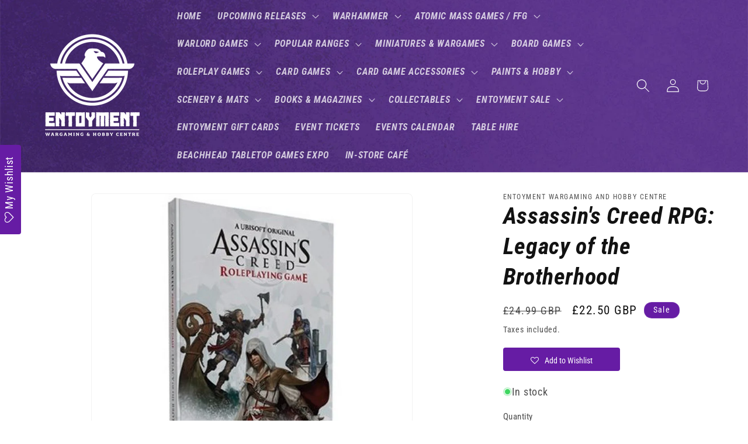

--- FILE ---
content_type: text/javascript; charset=utf-8
request_url: https://entoyment.co.uk/products/assassins-creed-rpg-legacy-of-the-broth.js
body_size: 1287
content:
{"id":7202183053364,"title":"Assassin's Creed RPG: Legacy of the Brotherhood","handle":"assassins-creed-rpg-legacy-of-the-broth","description":"\u003cp data-mce-fragment=\"1\"\u003eImmerse yourself in the legendary Assassin’s Creed© video game universe. Play across time from the modern day to the ancient world, experiencing different eras and interpreting characters belonging to cultures from every corner of the planet. The fight between the Assassin Brotherhood and the Templars is more than a battle of stealth and blades. It is a conflict between tyranny and free will that affects humanity itself.\u003c\/p\u003e\n\u003cp data-mce-fragment=\"1\"\u003eDesigned by Max Castellani and Andrea Macchi (Brancalonia, Inferno: Dante’s Guide to Hell), along with Francesco Nepitello (Lex Arcana, The One Ring), the Assassin’s Creed Roleplaying Game faithfully replicates the atmosphere and setting of the video game, in a cinematic experience that brings together a team of modern-day characters as they synchronize with their ancestors to unlock mysteries hidden in history itself.\u003c\/p\u003e\n\u003cp data-mce-fragment=\"1\"\u003eLegacy of the Brotherhood is a compendium inspired by the most beloved Assassins in the Ubisoft series. In its pages you will find sections dedicated to the greatest protagonists of the saga, including Basim from the brand-new Assassin's Creed Mirage, each containing detailed biographical information. It also includes dozens of Adventure Hooks using the same information as inspiration, and a series of Sequences based around several Pieces of Eden.\u003c\/p\u003e\n\u003cp data-mce-fragment=\"1\"\u003e\u003cstrong data-mce-fragment=\"1\"\u003eContents:\u003c\/strong\u003e\u003c\/p\u003e\n\u003cul data-mce-fragment=\"1\"\u003e\n\u003cli data-mce-fragment=\"1\"\u003e1x Assassin's Creed RPG: Legacy of the Brotherhood\u003c\/li\u003e\n\u003c\/ul\u003e\n\u003cp data-mce-fragment=\"1\"\u003e\u003cstrong data-mce-fragment=\"1\"\u003ePlease Note:\u003c\/strong\u003e\u003c\/p\u003e\n\u003cul data-mce-fragment=\"1\"\u003e\n\u003cli data-mce-fragment=\"1\"\u003ePrinted materials is supplied in English.\u003c\/li\u003e\n\u003c\/ul\u003e","published_at":"2023-12-21T15:45:02+00:00","created_at":"2023-12-21T15:39:14+00:00","vendor":"Entoyment Wargaming and Hobby Centre","type":"Assassins Creed RPG","tags":[],"price":2250,"price_min":2250,"price_max":2250,"available":true,"price_varies":false,"compare_at_price":2499,"compare_at_price_min":2499,"compare_at_price_max":2499,"compare_at_price_varies":false,"variants":[{"id":41642080600116,"title":"Default Title","option1":"Default Title","option2":null,"option3":null,"sku":"","requires_shipping":true,"taxable":false,"featured_image":null,"available":true,"name":"Assassin's Creed RPG: Legacy of the Brotherhood","public_title":null,"options":["Default Title"],"price":2250,"weight":400,"compare_at_price":2499,"inventory_management":"shopify","barcode":"CMNRPASC002","requires_selling_plan":false,"selling_plan_allocations":[{"price_adjustments":[{"position":1,"price":2250}],"price":2250,"compare_at_price":2250,"per_delivery_price":2250,"selling_plan_id":709822185851,"selling_plan_group_id":"550d3f4a4f4c1e2e1be64ad0496b65f48991062c"}]}],"images":["\/\/cdn.shopify.com\/s\/files\/1\/0615\/4960\/9012\/files\/CMNRPASC002_cover_9ed9.jpg?v=1703173502"],"featured_image":"\/\/cdn.shopify.com\/s\/files\/1\/0615\/4960\/9012\/files\/CMNRPASC002_cover_9ed9.jpg?v=1703173502","options":[{"name":"Title","position":1,"values":["Default Title"]}],"url":"\/products\/assassins-creed-rpg-legacy-of-the-broth","media":[{"alt":null,"id":23397801689140,"position":1,"preview_image":{"aspect_ratio":1.0,"height":1000,"width":1000,"src":"https:\/\/cdn.shopify.com\/s\/files\/1\/0615\/4960\/9012\/files\/CMNRPASC002_cover_9ed9.jpg?v=1703173502"},"aspect_ratio":1.0,"height":1000,"media_type":"image","src":"https:\/\/cdn.shopify.com\/s\/files\/1\/0615\/4960\/9012\/files\/CMNRPASC002_cover_9ed9.jpg?v=1703173502","width":1000}],"requires_selling_plan":false,"selling_plan_groups":[{"id":"550d3f4a4f4c1e2e1be64ad0496b65f48991062c","name":"Pre-order Assassins Creed","options":[{"name":"FULL_PAYMENT","position":1,"values":["Pre-order: pay in full"]}],"selling_plans":[{"id":709822185851,"name":"Pre-order item delivers as soon as available","description":"","options":[{"name":"FULL_PAYMENT","position":1,"value":"Pre-order: pay in full"}],"recurring_deliveries":false,"price_adjustments":[{"order_count":null,"position":1,"value_type":"percentage","value":0}]}],"app_id":"timesact"}]}

--- FILE ---
content_type: text/javascript; charset=utf-8
request_url: https://entoyment.co.uk/products/assassins-creed-rpg-legacy-of-the-broth.js
body_size: 1090
content:
{"id":7202183053364,"title":"Assassin's Creed RPG: Legacy of the Brotherhood","handle":"assassins-creed-rpg-legacy-of-the-broth","description":"\u003cp data-mce-fragment=\"1\"\u003eImmerse yourself in the legendary Assassin’s Creed© video game universe. Play across time from the modern day to the ancient world, experiencing different eras and interpreting characters belonging to cultures from every corner of the planet. The fight between the Assassin Brotherhood and the Templars is more than a battle of stealth and blades. It is a conflict between tyranny and free will that affects humanity itself.\u003c\/p\u003e\n\u003cp data-mce-fragment=\"1\"\u003eDesigned by Max Castellani and Andrea Macchi (Brancalonia, Inferno: Dante’s Guide to Hell), along with Francesco Nepitello (Lex Arcana, The One Ring), the Assassin’s Creed Roleplaying Game faithfully replicates the atmosphere and setting of the video game, in a cinematic experience that brings together a team of modern-day characters as they synchronize with their ancestors to unlock mysteries hidden in history itself.\u003c\/p\u003e\n\u003cp data-mce-fragment=\"1\"\u003eLegacy of the Brotherhood is a compendium inspired by the most beloved Assassins in the Ubisoft series. In its pages you will find sections dedicated to the greatest protagonists of the saga, including Basim from the brand-new Assassin's Creed Mirage, each containing detailed biographical information. It also includes dozens of Adventure Hooks using the same information as inspiration, and a series of Sequences based around several Pieces of Eden.\u003c\/p\u003e\n\u003cp data-mce-fragment=\"1\"\u003e\u003cstrong data-mce-fragment=\"1\"\u003eContents:\u003c\/strong\u003e\u003c\/p\u003e\n\u003cul data-mce-fragment=\"1\"\u003e\n\u003cli data-mce-fragment=\"1\"\u003e1x Assassin's Creed RPG: Legacy of the Brotherhood\u003c\/li\u003e\n\u003c\/ul\u003e\n\u003cp data-mce-fragment=\"1\"\u003e\u003cstrong data-mce-fragment=\"1\"\u003ePlease Note:\u003c\/strong\u003e\u003c\/p\u003e\n\u003cul data-mce-fragment=\"1\"\u003e\n\u003cli data-mce-fragment=\"1\"\u003ePrinted materials is supplied in English.\u003c\/li\u003e\n\u003c\/ul\u003e","published_at":"2023-12-21T15:45:02+00:00","created_at":"2023-12-21T15:39:14+00:00","vendor":"Entoyment Wargaming and Hobby Centre","type":"Assassins Creed RPG","tags":[],"price":2250,"price_min":2250,"price_max":2250,"available":true,"price_varies":false,"compare_at_price":2499,"compare_at_price_min":2499,"compare_at_price_max":2499,"compare_at_price_varies":false,"variants":[{"id":41642080600116,"title":"Default Title","option1":"Default Title","option2":null,"option3":null,"sku":"","requires_shipping":true,"taxable":false,"featured_image":null,"available":true,"name":"Assassin's Creed RPG: Legacy of the Brotherhood","public_title":null,"options":["Default Title"],"price":2250,"weight":400,"compare_at_price":2499,"inventory_management":"shopify","barcode":"CMNRPASC002","requires_selling_plan":false,"selling_plan_allocations":[{"price_adjustments":[{"position":1,"price":2250}],"price":2250,"compare_at_price":2250,"per_delivery_price":2250,"selling_plan_id":709822185851,"selling_plan_group_id":"550d3f4a4f4c1e2e1be64ad0496b65f48991062c"}]}],"images":["\/\/cdn.shopify.com\/s\/files\/1\/0615\/4960\/9012\/files\/CMNRPASC002_cover_9ed9.jpg?v=1703173502"],"featured_image":"\/\/cdn.shopify.com\/s\/files\/1\/0615\/4960\/9012\/files\/CMNRPASC002_cover_9ed9.jpg?v=1703173502","options":[{"name":"Title","position":1,"values":["Default Title"]}],"url":"\/products\/assassins-creed-rpg-legacy-of-the-broth","media":[{"alt":null,"id":23397801689140,"position":1,"preview_image":{"aspect_ratio":1.0,"height":1000,"width":1000,"src":"https:\/\/cdn.shopify.com\/s\/files\/1\/0615\/4960\/9012\/files\/CMNRPASC002_cover_9ed9.jpg?v=1703173502"},"aspect_ratio":1.0,"height":1000,"media_type":"image","src":"https:\/\/cdn.shopify.com\/s\/files\/1\/0615\/4960\/9012\/files\/CMNRPASC002_cover_9ed9.jpg?v=1703173502","width":1000}],"requires_selling_plan":false,"selling_plan_groups":[{"id":"550d3f4a4f4c1e2e1be64ad0496b65f48991062c","name":"Pre-order Assassins Creed","options":[{"name":"FULL_PAYMENT","position":1,"values":["Pre-order: pay in full"]}],"selling_plans":[{"id":709822185851,"name":"Pre-order item delivers as soon as available","description":"","options":[{"name":"FULL_PAYMENT","position":1,"value":"Pre-order: pay in full"}],"recurring_deliveries":false,"price_adjustments":[{"order_count":null,"position":1,"value_type":"percentage","value":0}]}],"app_id":"timesact"}]}